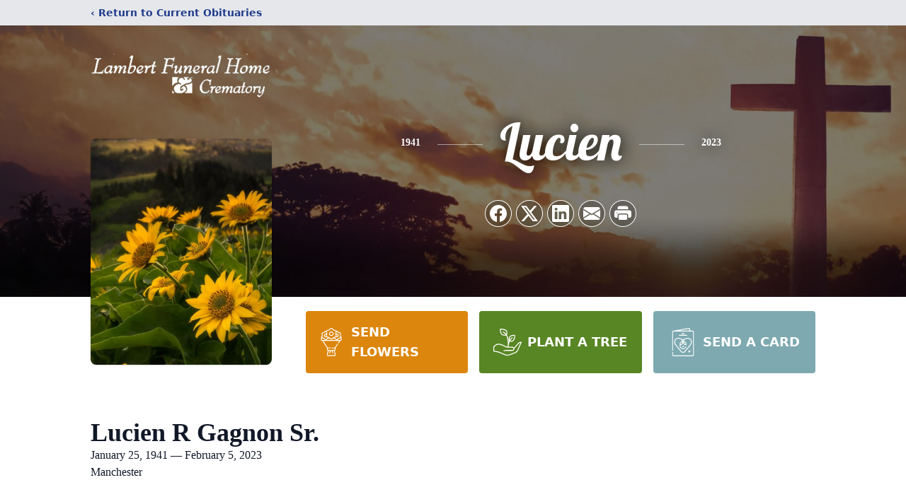

--- FILE ---
content_type: text/html; charset=utf-8
request_url: https://www.google.com/recaptcha/enterprise/anchor?ar=1&k=6LfXjfkfAAAAANGBQWV7HmdsI7TthMiR_VWmlFQl&co=aHR0cHM6Ly9vYml0cy5sYW1iZXJ0ZnVuZXJhbGhvbWUuY29tOjQ0Mw..&hl=en&type=image&v=9TiwnJFHeuIw_s0wSd3fiKfN&theme=light&size=invisible&badge=bottomright&anchor-ms=80000&execute-ms=30000&cb=d7wpm875tarx
body_size: 48292
content:
<!DOCTYPE HTML><html dir="ltr" lang="en"><head><meta http-equiv="Content-Type" content="text/html; charset=UTF-8">
<meta http-equiv="X-UA-Compatible" content="IE=edge">
<title>reCAPTCHA</title>
<style type="text/css">
/* cyrillic-ext */
@font-face {
  font-family: 'Roboto';
  font-style: normal;
  font-weight: 400;
  font-stretch: 100%;
  src: url(//fonts.gstatic.com/s/roboto/v48/KFO7CnqEu92Fr1ME7kSn66aGLdTylUAMa3GUBHMdazTgWw.woff2) format('woff2');
  unicode-range: U+0460-052F, U+1C80-1C8A, U+20B4, U+2DE0-2DFF, U+A640-A69F, U+FE2E-FE2F;
}
/* cyrillic */
@font-face {
  font-family: 'Roboto';
  font-style: normal;
  font-weight: 400;
  font-stretch: 100%;
  src: url(//fonts.gstatic.com/s/roboto/v48/KFO7CnqEu92Fr1ME7kSn66aGLdTylUAMa3iUBHMdazTgWw.woff2) format('woff2');
  unicode-range: U+0301, U+0400-045F, U+0490-0491, U+04B0-04B1, U+2116;
}
/* greek-ext */
@font-face {
  font-family: 'Roboto';
  font-style: normal;
  font-weight: 400;
  font-stretch: 100%;
  src: url(//fonts.gstatic.com/s/roboto/v48/KFO7CnqEu92Fr1ME7kSn66aGLdTylUAMa3CUBHMdazTgWw.woff2) format('woff2');
  unicode-range: U+1F00-1FFF;
}
/* greek */
@font-face {
  font-family: 'Roboto';
  font-style: normal;
  font-weight: 400;
  font-stretch: 100%;
  src: url(//fonts.gstatic.com/s/roboto/v48/KFO7CnqEu92Fr1ME7kSn66aGLdTylUAMa3-UBHMdazTgWw.woff2) format('woff2');
  unicode-range: U+0370-0377, U+037A-037F, U+0384-038A, U+038C, U+038E-03A1, U+03A3-03FF;
}
/* math */
@font-face {
  font-family: 'Roboto';
  font-style: normal;
  font-weight: 400;
  font-stretch: 100%;
  src: url(//fonts.gstatic.com/s/roboto/v48/KFO7CnqEu92Fr1ME7kSn66aGLdTylUAMawCUBHMdazTgWw.woff2) format('woff2');
  unicode-range: U+0302-0303, U+0305, U+0307-0308, U+0310, U+0312, U+0315, U+031A, U+0326-0327, U+032C, U+032F-0330, U+0332-0333, U+0338, U+033A, U+0346, U+034D, U+0391-03A1, U+03A3-03A9, U+03B1-03C9, U+03D1, U+03D5-03D6, U+03F0-03F1, U+03F4-03F5, U+2016-2017, U+2034-2038, U+203C, U+2040, U+2043, U+2047, U+2050, U+2057, U+205F, U+2070-2071, U+2074-208E, U+2090-209C, U+20D0-20DC, U+20E1, U+20E5-20EF, U+2100-2112, U+2114-2115, U+2117-2121, U+2123-214F, U+2190, U+2192, U+2194-21AE, U+21B0-21E5, U+21F1-21F2, U+21F4-2211, U+2213-2214, U+2216-22FF, U+2308-230B, U+2310, U+2319, U+231C-2321, U+2336-237A, U+237C, U+2395, U+239B-23B7, U+23D0, U+23DC-23E1, U+2474-2475, U+25AF, U+25B3, U+25B7, U+25BD, U+25C1, U+25CA, U+25CC, U+25FB, U+266D-266F, U+27C0-27FF, U+2900-2AFF, U+2B0E-2B11, U+2B30-2B4C, U+2BFE, U+3030, U+FF5B, U+FF5D, U+1D400-1D7FF, U+1EE00-1EEFF;
}
/* symbols */
@font-face {
  font-family: 'Roboto';
  font-style: normal;
  font-weight: 400;
  font-stretch: 100%;
  src: url(//fonts.gstatic.com/s/roboto/v48/KFO7CnqEu92Fr1ME7kSn66aGLdTylUAMaxKUBHMdazTgWw.woff2) format('woff2');
  unicode-range: U+0001-000C, U+000E-001F, U+007F-009F, U+20DD-20E0, U+20E2-20E4, U+2150-218F, U+2190, U+2192, U+2194-2199, U+21AF, U+21E6-21F0, U+21F3, U+2218-2219, U+2299, U+22C4-22C6, U+2300-243F, U+2440-244A, U+2460-24FF, U+25A0-27BF, U+2800-28FF, U+2921-2922, U+2981, U+29BF, U+29EB, U+2B00-2BFF, U+4DC0-4DFF, U+FFF9-FFFB, U+10140-1018E, U+10190-1019C, U+101A0, U+101D0-101FD, U+102E0-102FB, U+10E60-10E7E, U+1D2C0-1D2D3, U+1D2E0-1D37F, U+1F000-1F0FF, U+1F100-1F1AD, U+1F1E6-1F1FF, U+1F30D-1F30F, U+1F315, U+1F31C, U+1F31E, U+1F320-1F32C, U+1F336, U+1F378, U+1F37D, U+1F382, U+1F393-1F39F, U+1F3A7-1F3A8, U+1F3AC-1F3AF, U+1F3C2, U+1F3C4-1F3C6, U+1F3CA-1F3CE, U+1F3D4-1F3E0, U+1F3ED, U+1F3F1-1F3F3, U+1F3F5-1F3F7, U+1F408, U+1F415, U+1F41F, U+1F426, U+1F43F, U+1F441-1F442, U+1F444, U+1F446-1F449, U+1F44C-1F44E, U+1F453, U+1F46A, U+1F47D, U+1F4A3, U+1F4B0, U+1F4B3, U+1F4B9, U+1F4BB, U+1F4BF, U+1F4C8-1F4CB, U+1F4D6, U+1F4DA, U+1F4DF, U+1F4E3-1F4E6, U+1F4EA-1F4ED, U+1F4F7, U+1F4F9-1F4FB, U+1F4FD-1F4FE, U+1F503, U+1F507-1F50B, U+1F50D, U+1F512-1F513, U+1F53E-1F54A, U+1F54F-1F5FA, U+1F610, U+1F650-1F67F, U+1F687, U+1F68D, U+1F691, U+1F694, U+1F698, U+1F6AD, U+1F6B2, U+1F6B9-1F6BA, U+1F6BC, U+1F6C6-1F6CF, U+1F6D3-1F6D7, U+1F6E0-1F6EA, U+1F6F0-1F6F3, U+1F6F7-1F6FC, U+1F700-1F7FF, U+1F800-1F80B, U+1F810-1F847, U+1F850-1F859, U+1F860-1F887, U+1F890-1F8AD, U+1F8B0-1F8BB, U+1F8C0-1F8C1, U+1F900-1F90B, U+1F93B, U+1F946, U+1F984, U+1F996, U+1F9E9, U+1FA00-1FA6F, U+1FA70-1FA7C, U+1FA80-1FA89, U+1FA8F-1FAC6, U+1FACE-1FADC, U+1FADF-1FAE9, U+1FAF0-1FAF8, U+1FB00-1FBFF;
}
/* vietnamese */
@font-face {
  font-family: 'Roboto';
  font-style: normal;
  font-weight: 400;
  font-stretch: 100%;
  src: url(//fonts.gstatic.com/s/roboto/v48/KFO7CnqEu92Fr1ME7kSn66aGLdTylUAMa3OUBHMdazTgWw.woff2) format('woff2');
  unicode-range: U+0102-0103, U+0110-0111, U+0128-0129, U+0168-0169, U+01A0-01A1, U+01AF-01B0, U+0300-0301, U+0303-0304, U+0308-0309, U+0323, U+0329, U+1EA0-1EF9, U+20AB;
}
/* latin-ext */
@font-face {
  font-family: 'Roboto';
  font-style: normal;
  font-weight: 400;
  font-stretch: 100%;
  src: url(//fonts.gstatic.com/s/roboto/v48/KFO7CnqEu92Fr1ME7kSn66aGLdTylUAMa3KUBHMdazTgWw.woff2) format('woff2');
  unicode-range: U+0100-02BA, U+02BD-02C5, U+02C7-02CC, U+02CE-02D7, U+02DD-02FF, U+0304, U+0308, U+0329, U+1D00-1DBF, U+1E00-1E9F, U+1EF2-1EFF, U+2020, U+20A0-20AB, U+20AD-20C0, U+2113, U+2C60-2C7F, U+A720-A7FF;
}
/* latin */
@font-face {
  font-family: 'Roboto';
  font-style: normal;
  font-weight: 400;
  font-stretch: 100%;
  src: url(//fonts.gstatic.com/s/roboto/v48/KFO7CnqEu92Fr1ME7kSn66aGLdTylUAMa3yUBHMdazQ.woff2) format('woff2');
  unicode-range: U+0000-00FF, U+0131, U+0152-0153, U+02BB-02BC, U+02C6, U+02DA, U+02DC, U+0304, U+0308, U+0329, U+2000-206F, U+20AC, U+2122, U+2191, U+2193, U+2212, U+2215, U+FEFF, U+FFFD;
}
/* cyrillic-ext */
@font-face {
  font-family: 'Roboto';
  font-style: normal;
  font-weight: 500;
  font-stretch: 100%;
  src: url(//fonts.gstatic.com/s/roboto/v48/KFO7CnqEu92Fr1ME7kSn66aGLdTylUAMa3GUBHMdazTgWw.woff2) format('woff2');
  unicode-range: U+0460-052F, U+1C80-1C8A, U+20B4, U+2DE0-2DFF, U+A640-A69F, U+FE2E-FE2F;
}
/* cyrillic */
@font-face {
  font-family: 'Roboto';
  font-style: normal;
  font-weight: 500;
  font-stretch: 100%;
  src: url(//fonts.gstatic.com/s/roboto/v48/KFO7CnqEu92Fr1ME7kSn66aGLdTylUAMa3iUBHMdazTgWw.woff2) format('woff2');
  unicode-range: U+0301, U+0400-045F, U+0490-0491, U+04B0-04B1, U+2116;
}
/* greek-ext */
@font-face {
  font-family: 'Roboto';
  font-style: normal;
  font-weight: 500;
  font-stretch: 100%;
  src: url(//fonts.gstatic.com/s/roboto/v48/KFO7CnqEu92Fr1ME7kSn66aGLdTylUAMa3CUBHMdazTgWw.woff2) format('woff2');
  unicode-range: U+1F00-1FFF;
}
/* greek */
@font-face {
  font-family: 'Roboto';
  font-style: normal;
  font-weight: 500;
  font-stretch: 100%;
  src: url(//fonts.gstatic.com/s/roboto/v48/KFO7CnqEu92Fr1ME7kSn66aGLdTylUAMa3-UBHMdazTgWw.woff2) format('woff2');
  unicode-range: U+0370-0377, U+037A-037F, U+0384-038A, U+038C, U+038E-03A1, U+03A3-03FF;
}
/* math */
@font-face {
  font-family: 'Roboto';
  font-style: normal;
  font-weight: 500;
  font-stretch: 100%;
  src: url(//fonts.gstatic.com/s/roboto/v48/KFO7CnqEu92Fr1ME7kSn66aGLdTylUAMawCUBHMdazTgWw.woff2) format('woff2');
  unicode-range: U+0302-0303, U+0305, U+0307-0308, U+0310, U+0312, U+0315, U+031A, U+0326-0327, U+032C, U+032F-0330, U+0332-0333, U+0338, U+033A, U+0346, U+034D, U+0391-03A1, U+03A3-03A9, U+03B1-03C9, U+03D1, U+03D5-03D6, U+03F0-03F1, U+03F4-03F5, U+2016-2017, U+2034-2038, U+203C, U+2040, U+2043, U+2047, U+2050, U+2057, U+205F, U+2070-2071, U+2074-208E, U+2090-209C, U+20D0-20DC, U+20E1, U+20E5-20EF, U+2100-2112, U+2114-2115, U+2117-2121, U+2123-214F, U+2190, U+2192, U+2194-21AE, U+21B0-21E5, U+21F1-21F2, U+21F4-2211, U+2213-2214, U+2216-22FF, U+2308-230B, U+2310, U+2319, U+231C-2321, U+2336-237A, U+237C, U+2395, U+239B-23B7, U+23D0, U+23DC-23E1, U+2474-2475, U+25AF, U+25B3, U+25B7, U+25BD, U+25C1, U+25CA, U+25CC, U+25FB, U+266D-266F, U+27C0-27FF, U+2900-2AFF, U+2B0E-2B11, U+2B30-2B4C, U+2BFE, U+3030, U+FF5B, U+FF5D, U+1D400-1D7FF, U+1EE00-1EEFF;
}
/* symbols */
@font-face {
  font-family: 'Roboto';
  font-style: normal;
  font-weight: 500;
  font-stretch: 100%;
  src: url(//fonts.gstatic.com/s/roboto/v48/KFO7CnqEu92Fr1ME7kSn66aGLdTylUAMaxKUBHMdazTgWw.woff2) format('woff2');
  unicode-range: U+0001-000C, U+000E-001F, U+007F-009F, U+20DD-20E0, U+20E2-20E4, U+2150-218F, U+2190, U+2192, U+2194-2199, U+21AF, U+21E6-21F0, U+21F3, U+2218-2219, U+2299, U+22C4-22C6, U+2300-243F, U+2440-244A, U+2460-24FF, U+25A0-27BF, U+2800-28FF, U+2921-2922, U+2981, U+29BF, U+29EB, U+2B00-2BFF, U+4DC0-4DFF, U+FFF9-FFFB, U+10140-1018E, U+10190-1019C, U+101A0, U+101D0-101FD, U+102E0-102FB, U+10E60-10E7E, U+1D2C0-1D2D3, U+1D2E0-1D37F, U+1F000-1F0FF, U+1F100-1F1AD, U+1F1E6-1F1FF, U+1F30D-1F30F, U+1F315, U+1F31C, U+1F31E, U+1F320-1F32C, U+1F336, U+1F378, U+1F37D, U+1F382, U+1F393-1F39F, U+1F3A7-1F3A8, U+1F3AC-1F3AF, U+1F3C2, U+1F3C4-1F3C6, U+1F3CA-1F3CE, U+1F3D4-1F3E0, U+1F3ED, U+1F3F1-1F3F3, U+1F3F5-1F3F7, U+1F408, U+1F415, U+1F41F, U+1F426, U+1F43F, U+1F441-1F442, U+1F444, U+1F446-1F449, U+1F44C-1F44E, U+1F453, U+1F46A, U+1F47D, U+1F4A3, U+1F4B0, U+1F4B3, U+1F4B9, U+1F4BB, U+1F4BF, U+1F4C8-1F4CB, U+1F4D6, U+1F4DA, U+1F4DF, U+1F4E3-1F4E6, U+1F4EA-1F4ED, U+1F4F7, U+1F4F9-1F4FB, U+1F4FD-1F4FE, U+1F503, U+1F507-1F50B, U+1F50D, U+1F512-1F513, U+1F53E-1F54A, U+1F54F-1F5FA, U+1F610, U+1F650-1F67F, U+1F687, U+1F68D, U+1F691, U+1F694, U+1F698, U+1F6AD, U+1F6B2, U+1F6B9-1F6BA, U+1F6BC, U+1F6C6-1F6CF, U+1F6D3-1F6D7, U+1F6E0-1F6EA, U+1F6F0-1F6F3, U+1F6F7-1F6FC, U+1F700-1F7FF, U+1F800-1F80B, U+1F810-1F847, U+1F850-1F859, U+1F860-1F887, U+1F890-1F8AD, U+1F8B0-1F8BB, U+1F8C0-1F8C1, U+1F900-1F90B, U+1F93B, U+1F946, U+1F984, U+1F996, U+1F9E9, U+1FA00-1FA6F, U+1FA70-1FA7C, U+1FA80-1FA89, U+1FA8F-1FAC6, U+1FACE-1FADC, U+1FADF-1FAE9, U+1FAF0-1FAF8, U+1FB00-1FBFF;
}
/* vietnamese */
@font-face {
  font-family: 'Roboto';
  font-style: normal;
  font-weight: 500;
  font-stretch: 100%;
  src: url(//fonts.gstatic.com/s/roboto/v48/KFO7CnqEu92Fr1ME7kSn66aGLdTylUAMa3OUBHMdazTgWw.woff2) format('woff2');
  unicode-range: U+0102-0103, U+0110-0111, U+0128-0129, U+0168-0169, U+01A0-01A1, U+01AF-01B0, U+0300-0301, U+0303-0304, U+0308-0309, U+0323, U+0329, U+1EA0-1EF9, U+20AB;
}
/* latin-ext */
@font-face {
  font-family: 'Roboto';
  font-style: normal;
  font-weight: 500;
  font-stretch: 100%;
  src: url(//fonts.gstatic.com/s/roboto/v48/KFO7CnqEu92Fr1ME7kSn66aGLdTylUAMa3KUBHMdazTgWw.woff2) format('woff2');
  unicode-range: U+0100-02BA, U+02BD-02C5, U+02C7-02CC, U+02CE-02D7, U+02DD-02FF, U+0304, U+0308, U+0329, U+1D00-1DBF, U+1E00-1E9F, U+1EF2-1EFF, U+2020, U+20A0-20AB, U+20AD-20C0, U+2113, U+2C60-2C7F, U+A720-A7FF;
}
/* latin */
@font-face {
  font-family: 'Roboto';
  font-style: normal;
  font-weight: 500;
  font-stretch: 100%;
  src: url(//fonts.gstatic.com/s/roboto/v48/KFO7CnqEu92Fr1ME7kSn66aGLdTylUAMa3yUBHMdazQ.woff2) format('woff2');
  unicode-range: U+0000-00FF, U+0131, U+0152-0153, U+02BB-02BC, U+02C6, U+02DA, U+02DC, U+0304, U+0308, U+0329, U+2000-206F, U+20AC, U+2122, U+2191, U+2193, U+2212, U+2215, U+FEFF, U+FFFD;
}
/* cyrillic-ext */
@font-face {
  font-family: 'Roboto';
  font-style: normal;
  font-weight: 900;
  font-stretch: 100%;
  src: url(//fonts.gstatic.com/s/roboto/v48/KFO7CnqEu92Fr1ME7kSn66aGLdTylUAMa3GUBHMdazTgWw.woff2) format('woff2');
  unicode-range: U+0460-052F, U+1C80-1C8A, U+20B4, U+2DE0-2DFF, U+A640-A69F, U+FE2E-FE2F;
}
/* cyrillic */
@font-face {
  font-family: 'Roboto';
  font-style: normal;
  font-weight: 900;
  font-stretch: 100%;
  src: url(//fonts.gstatic.com/s/roboto/v48/KFO7CnqEu92Fr1ME7kSn66aGLdTylUAMa3iUBHMdazTgWw.woff2) format('woff2');
  unicode-range: U+0301, U+0400-045F, U+0490-0491, U+04B0-04B1, U+2116;
}
/* greek-ext */
@font-face {
  font-family: 'Roboto';
  font-style: normal;
  font-weight: 900;
  font-stretch: 100%;
  src: url(//fonts.gstatic.com/s/roboto/v48/KFO7CnqEu92Fr1ME7kSn66aGLdTylUAMa3CUBHMdazTgWw.woff2) format('woff2');
  unicode-range: U+1F00-1FFF;
}
/* greek */
@font-face {
  font-family: 'Roboto';
  font-style: normal;
  font-weight: 900;
  font-stretch: 100%;
  src: url(//fonts.gstatic.com/s/roboto/v48/KFO7CnqEu92Fr1ME7kSn66aGLdTylUAMa3-UBHMdazTgWw.woff2) format('woff2');
  unicode-range: U+0370-0377, U+037A-037F, U+0384-038A, U+038C, U+038E-03A1, U+03A3-03FF;
}
/* math */
@font-face {
  font-family: 'Roboto';
  font-style: normal;
  font-weight: 900;
  font-stretch: 100%;
  src: url(//fonts.gstatic.com/s/roboto/v48/KFO7CnqEu92Fr1ME7kSn66aGLdTylUAMawCUBHMdazTgWw.woff2) format('woff2');
  unicode-range: U+0302-0303, U+0305, U+0307-0308, U+0310, U+0312, U+0315, U+031A, U+0326-0327, U+032C, U+032F-0330, U+0332-0333, U+0338, U+033A, U+0346, U+034D, U+0391-03A1, U+03A3-03A9, U+03B1-03C9, U+03D1, U+03D5-03D6, U+03F0-03F1, U+03F4-03F5, U+2016-2017, U+2034-2038, U+203C, U+2040, U+2043, U+2047, U+2050, U+2057, U+205F, U+2070-2071, U+2074-208E, U+2090-209C, U+20D0-20DC, U+20E1, U+20E5-20EF, U+2100-2112, U+2114-2115, U+2117-2121, U+2123-214F, U+2190, U+2192, U+2194-21AE, U+21B0-21E5, U+21F1-21F2, U+21F4-2211, U+2213-2214, U+2216-22FF, U+2308-230B, U+2310, U+2319, U+231C-2321, U+2336-237A, U+237C, U+2395, U+239B-23B7, U+23D0, U+23DC-23E1, U+2474-2475, U+25AF, U+25B3, U+25B7, U+25BD, U+25C1, U+25CA, U+25CC, U+25FB, U+266D-266F, U+27C0-27FF, U+2900-2AFF, U+2B0E-2B11, U+2B30-2B4C, U+2BFE, U+3030, U+FF5B, U+FF5D, U+1D400-1D7FF, U+1EE00-1EEFF;
}
/* symbols */
@font-face {
  font-family: 'Roboto';
  font-style: normal;
  font-weight: 900;
  font-stretch: 100%;
  src: url(//fonts.gstatic.com/s/roboto/v48/KFO7CnqEu92Fr1ME7kSn66aGLdTylUAMaxKUBHMdazTgWw.woff2) format('woff2');
  unicode-range: U+0001-000C, U+000E-001F, U+007F-009F, U+20DD-20E0, U+20E2-20E4, U+2150-218F, U+2190, U+2192, U+2194-2199, U+21AF, U+21E6-21F0, U+21F3, U+2218-2219, U+2299, U+22C4-22C6, U+2300-243F, U+2440-244A, U+2460-24FF, U+25A0-27BF, U+2800-28FF, U+2921-2922, U+2981, U+29BF, U+29EB, U+2B00-2BFF, U+4DC0-4DFF, U+FFF9-FFFB, U+10140-1018E, U+10190-1019C, U+101A0, U+101D0-101FD, U+102E0-102FB, U+10E60-10E7E, U+1D2C0-1D2D3, U+1D2E0-1D37F, U+1F000-1F0FF, U+1F100-1F1AD, U+1F1E6-1F1FF, U+1F30D-1F30F, U+1F315, U+1F31C, U+1F31E, U+1F320-1F32C, U+1F336, U+1F378, U+1F37D, U+1F382, U+1F393-1F39F, U+1F3A7-1F3A8, U+1F3AC-1F3AF, U+1F3C2, U+1F3C4-1F3C6, U+1F3CA-1F3CE, U+1F3D4-1F3E0, U+1F3ED, U+1F3F1-1F3F3, U+1F3F5-1F3F7, U+1F408, U+1F415, U+1F41F, U+1F426, U+1F43F, U+1F441-1F442, U+1F444, U+1F446-1F449, U+1F44C-1F44E, U+1F453, U+1F46A, U+1F47D, U+1F4A3, U+1F4B0, U+1F4B3, U+1F4B9, U+1F4BB, U+1F4BF, U+1F4C8-1F4CB, U+1F4D6, U+1F4DA, U+1F4DF, U+1F4E3-1F4E6, U+1F4EA-1F4ED, U+1F4F7, U+1F4F9-1F4FB, U+1F4FD-1F4FE, U+1F503, U+1F507-1F50B, U+1F50D, U+1F512-1F513, U+1F53E-1F54A, U+1F54F-1F5FA, U+1F610, U+1F650-1F67F, U+1F687, U+1F68D, U+1F691, U+1F694, U+1F698, U+1F6AD, U+1F6B2, U+1F6B9-1F6BA, U+1F6BC, U+1F6C6-1F6CF, U+1F6D3-1F6D7, U+1F6E0-1F6EA, U+1F6F0-1F6F3, U+1F6F7-1F6FC, U+1F700-1F7FF, U+1F800-1F80B, U+1F810-1F847, U+1F850-1F859, U+1F860-1F887, U+1F890-1F8AD, U+1F8B0-1F8BB, U+1F8C0-1F8C1, U+1F900-1F90B, U+1F93B, U+1F946, U+1F984, U+1F996, U+1F9E9, U+1FA00-1FA6F, U+1FA70-1FA7C, U+1FA80-1FA89, U+1FA8F-1FAC6, U+1FACE-1FADC, U+1FADF-1FAE9, U+1FAF0-1FAF8, U+1FB00-1FBFF;
}
/* vietnamese */
@font-face {
  font-family: 'Roboto';
  font-style: normal;
  font-weight: 900;
  font-stretch: 100%;
  src: url(//fonts.gstatic.com/s/roboto/v48/KFO7CnqEu92Fr1ME7kSn66aGLdTylUAMa3OUBHMdazTgWw.woff2) format('woff2');
  unicode-range: U+0102-0103, U+0110-0111, U+0128-0129, U+0168-0169, U+01A0-01A1, U+01AF-01B0, U+0300-0301, U+0303-0304, U+0308-0309, U+0323, U+0329, U+1EA0-1EF9, U+20AB;
}
/* latin-ext */
@font-face {
  font-family: 'Roboto';
  font-style: normal;
  font-weight: 900;
  font-stretch: 100%;
  src: url(//fonts.gstatic.com/s/roboto/v48/KFO7CnqEu92Fr1ME7kSn66aGLdTylUAMa3KUBHMdazTgWw.woff2) format('woff2');
  unicode-range: U+0100-02BA, U+02BD-02C5, U+02C7-02CC, U+02CE-02D7, U+02DD-02FF, U+0304, U+0308, U+0329, U+1D00-1DBF, U+1E00-1E9F, U+1EF2-1EFF, U+2020, U+20A0-20AB, U+20AD-20C0, U+2113, U+2C60-2C7F, U+A720-A7FF;
}
/* latin */
@font-face {
  font-family: 'Roboto';
  font-style: normal;
  font-weight: 900;
  font-stretch: 100%;
  src: url(//fonts.gstatic.com/s/roboto/v48/KFO7CnqEu92Fr1ME7kSn66aGLdTylUAMa3yUBHMdazQ.woff2) format('woff2');
  unicode-range: U+0000-00FF, U+0131, U+0152-0153, U+02BB-02BC, U+02C6, U+02DA, U+02DC, U+0304, U+0308, U+0329, U+2000-206F, U+20AC, U+2122, U+2191, U+2193, U+2212, U+2215, U+FEFF, U+FFFD;
}

</style>
<link rel="stylesheet" type="text/css" href="https://www.gstatic.com/recaptcha/releases/9TiwnJFHeuIw_s0wSd3fiKfN/styles__ltr.css">
<script nonce="Yc8qH3HS0wQ9cZvv7KeZsA" type="text/javascript">window['__recaptcha_api'] = 'https://www.google.com/recaptcha/enterprise/';</script>
<script type="text/javascript" src="https://www.gstatic.com/recaptcha/releases/9TiwnJFHeuIw_s0wSd3fiKfN/recaptcha__en.js" nonce="Yc8qH3HS0wQ9cZvv7KeZsA">
      
    </script></head>
<body><div id="rc-anchor-alert" class="rc-anchor-alert"></div>
<input type="hidden" id="recaptcha-token" value="[base64]">
<script type="text/javascript" nonce="Yc8qH3HS0wQ9cZvv7KeZsA">
      recaptcha.anchor.Main.init("[\x22ainput\x22,[\x22bgdata\x22,\x22\x22,\[base64]/[base64]/[base64]/[base64]/[base64]/[base64]/KGcoTywyNTMsTy5PKSxVRyhPLEMpKTpnKE8sMjUzLEMpLE8pKSxsKSksTykpfSxieT1mdW5jdGlvbihDLE8sdSxsKXtmb3IobD0odT1SKEMpLDApO08+MDtPLS0pbD1sPDw4fFooQyk7ZyhDLHUsbCl9LFVHPWZ1bmN0aW9uKEMsTyl7Qy5pLmxlbmd0aD4xMDQ/[base64]/[base64]/[base64]/[base64]/[base64]/[base64]/[base64]\\u003d\x22,\[base64]\\u003d\x22,\x22R3/[base64]/DuMOnwqJ4w6rCjcOMwotJwqpHwpshwoYFw7TDpMKXfBvDii7CkwDCu8OSdMOEU8KFBMOLacOGDsK1JBhzZR/ChMKtM8OkwrMBPBwwDcOVwrZcLcOIK8OEHsK3wpXDlMO6wqgUe8OEIjTCszLDiWXCsm7CqGNdwoE8R2gOasKewrrDp3bDmDIHw7DCgFnDtsOPdcKHwqNSwqvDucKRwpcDwrrCmsKBw5JAw5hlwpjDiMOQw43CpyLDlynCv8OmfQrCksKdBMOMwq/ColjDq8KWw5JdQcKYw7EZBcOXa8KrwoMsM8KAw5HDlcOuVDnCjG/DsWMiwrUAWUV+JSvDp2PCs8OIPz9Bw7ICwo17w5LDn8Kkw5kjLMKYw7pSwpAHwrnCgBHDu33CgsKMw6XDv27CqsOawp7CgBfChsOjRsKSLw7CuyTCkVfDiMOMNFR0wq/DqcO6w6BCSANnwrfDq3fDoMKHZTTCmsOyw7DCtsK+wo/CnsKrwoQ8wrvCrHzCiD3CrWXDicK+ODDDtsK9CsOOXsOgG3RRw4LCnWXDnhMBw6bCnMOmwpViCcK8LxVxHMK8w7ggwqfClsOzNsKXcSRrwr/Du1nDoEo4ExPDjMOIwrRLw4BcwonCkmnCucOcS8OSwq4ZJsOnDMKSw77DpWEDEMODQ3PCpBHDpQA0XMOiw6PDmH8iS8Kkwr9AEMO2XBjCgsKQIsKnaMOOCyjCn8ODC8OsK30QaGbDjMKML8KrwpNpA1JSw5UNUMKNw7/DpcOMJsKdwqZQeU/DonLCo0tdF8KkMcOdw7HDhDvDpsKBAcOACEDCvcODCWYEeDDCiQXCisOgw5DDqTbDl2Vhw4x6Rhg9AlNCacK7wqDDgA/CggPDpMOGw6c+wpBvwp48T8K7YcOlw59/DQEpfF7DnlQFbsO0wrZDwr/CkMONSsKdwqfCicORwoPCn8OPPsKJwqVQTMOJwovCjsOwwrDDi8ONw6s2BcKqbsOEw4HDscKPw5lwwoLDgMO7ZD48ExJIw7Z/[base64]/CqsKQHgvCnHvDq8ORLn7CvMK+XhjDvcOHUXslw67CnnvDucO9eMK8ZTrCksKxw43DiMKGwozDnlIzYntxaMKEOlF7wp9lUMOowpNRGXVqw4nCggQ3FxVfw4nDqsOtMsOtw61nw7NPwoEZwrrDtilMDw9/fxh1BkbCicOOfAcQPWLDiUbDrTHCkMO/BltjFGhxYMKxwrnDrmBWEEc6w6bCr8OjGcKqwq9VUsKhMm4lD2fDs8KLIg7CpwF9YcKsw7HCt8K9E8KPWcO9Jw7DmsOXwq/DrAnDhjVIYsKbwonDi8KMw6BZw44rw5rCg0PDiBZdGsOnwpnCv8KjAi1bV8Kew6hjwprDoU/Cj8KhSFkqw78UwoxIEsKtTQQ8T8OdX8OLw6fDhiVHwptiwo/DuW8iwoQPw43DmMKJKMKBw6vDrAVKw5NnDy46w6nDr8KSw6DDl8KhTHbDuEjCu8K5SisaEHnDosKyLMOoYRQ3DFVsGUHDk8O7I1A8Jn9wwoPDiATCucOWw5odw6/[base64]/CiMOqw5ZJNX/[base64]/Ck0fDrlPCkk54w6NTRw40JMKXacKBAxhYJhR9EsOJwqXDvw3DosOxw4DDrUjCocKVwq0SCiXCusK+UMO2eSxuwoplwpHDgcOZwqzCrMKWwqBbcMO+wqBnZ8OrYlRPWzPCsC7ChWfDssKBwp/Cg8KHwqPCswB4CsO7ZAnDj8Kqw6BvKTHCmmvCuXjCpcKPwpTDtcKuw6hFLhTDrj3Cmh9sBMKkw7zDoAHCqDvCqCdbQcOLwpoqdBYqOsOrwoEaw5zDs8O9w71rwpDDtAsAwqPCmirCtcKEwox2ThzCuw/[base64]/CgcOVwrLDp8KQdcK9wr1BwoAAw5DDvcORR0VzZH1EwoVOwq0Swo/CgsKCw5XDvy3DoXLDjsKqCB7DisK/S8OUWMKjQMKlRyrDvcOcw5MGwpvCg01qGSLCucKlw7ovYMKDRWPCtjTDl1Ezw456bSJvwpEoJcOqC2bCrC/CrMOowrNZwp0gwr7Ch1nDrcKKwqdcw7VKwrJgw7oEeh7DgcO+wqALWMKaf8K6wq9hcjtXHxw4IcKMw4s2w4PDuksTwrfDs38YYcKeJMKtc8KYIMKzw7NJDcOXw6wkwqvDrA9uwqh/[base64]/TjklRmUEGMKUSMOuLw/CqAdvWsKmGsK/UF9rw4DDmcOCXMOew4JpTGzDnWBjWUzDn8OVw4DCsTPCrV3DvkbDv8OFFRZTV8KMUipswpIYw6HCjsOhPsKtJ8KkJn5PwqnCoygtPMKJw7jCm8KGKsOIw4/DicOOGlYBOsO6McOcwrXCnSrDr8KufUnCscOlDw3ClsODRh4/[base64]/w6jCtMK/Jxs3w7zDsijDsm3DlMObFMOJPXcSw4TDhzPDoCPDsTVuw7JKAMOYwrLDuhpAwrREwropRMKowqMjGTjDjm/[base64]/CvsOSwqjDg25NPwzDlsKiwqBGwqPDmUPDpcKGw6PDpcO7woA1w7jDpsKfRifDnztQFh/DiSxawopMOVbCoybCosK3VWXDu8KEw5UCLjlBCsOWMMKRw6LDlMKVwrTClUgCQ2jCpcOWHsKrwpVyTnrCpMK6wrvDoh81fyDDo8OcBsKQwpHClScawoxbwqjCksOEWMOXw63Co3DCmWIBw53DoDwXwo7Dh8KfwofCkMKoZsOlwpzCmGzCnlDCj0NRw6/DvVDCu8K3JlgBHcOmw5LCgn9TASbChsOmMMK9w7zDkQjDtMK2LMOWAj9SccOJDcOePCcpSMOrIsKKwr3Cv8KDwo/CvBFGw6UEw5jDjMOQLsKXfsKsKMOoQ8OKeMKrw7PDk3/CqkzDqXxGBcKVw47Cv8OlwqLDucKQU8OHwpHDk1chDhrCtCLDnzthXsKXwofDnHfDoXw+PsOTwolZwqB2ZC/CgUUXcsODwpjDmsOAwpxhS8OHWsKDw5xHw5oDwr/DjsOdwootXxHCjMK+wolTwq0yasOJQsKTw6nDhDQjUsOgBsKVw7PDhMOHey9xw4XDogzDvwjCoi9lBm8jDATDr8OSBlszwq/[base64]/w7xkw7NeYcObQxhyGkpqJsKLNsKiwp9PUhXClsO+WkvDocOnwozDlcOnw6geacO7d8O9AsKsZHQkwoQwOh/DscK3woI2w7MjTzZawpvDpxzDqsOFw6NWw7NuCMOyTsO9wr4/wq8awrHDszjDhcK/FQ5Kw4LDrDrCjXDCpATDvFHDtQzCmMOwwqtXVcOsUnBrL8KlecKnMRJwDx/CjwXDksO3w5vCmiB2w684VVwdw4kbwpZMw73CnEDCpwpBw7MZHmTCn8KdwprChsOeagl+TcKFQSQKwo01NcK/SsKuXMKcwpAmw4DDv8KZw4QCw5h1QsOUw63Cu2bDqDdnw6LCoMOhOsK3wpdLLknDij3Cn8KUTcO4HcOkbEXCoxcKHcK/wr7CocOmwpcUwq/CicK4P8OzI3N6JsKFLC93ZlXChcKTw7QcwrvDqiTDj8KFPcKEw7wbYsKbwpbCksKAaAvDkQfCh8OtasOCw63DsAfCvgooBMOoB8Krwp/[base64]/w6EDe2gNwpXDn0rDisKhd3tlOMOSbAhWw47DlsOrw5TDvCZFwrYUw7dCwr/DlsKAKEA1w5zDocO+e8Obw4hmCCrCusKrOi4Gw5RQa8KdwprDjxvCokrCq8OGMGvDhMOJw6/[base64]/CkXQjwoRPL8KHARPCpTZBw6IxwrTClkLDusObw4olw4Q/wpoQJRXDssOIwppAWltWwpXCjDPCg8ODDcOsc8OVwp7CihxUAxE3aAnDlQXDhAjCtRXDlnggPjE+ZMOYKDzCikPCjm3DuMKdw57Dq8O9IsKjwo9LN8OKEMKGw4/Cvn/DlAtvIcObwqNFLSYSSl5RYsOjZTfDmcODw5Nkw5JtwoccemvDtDXChMO4w5LCqno9w4/ClAJ4w4DDnwHDhg8/EgDDkcKAw7fCqMK6wqJNw6LDlx3CksO7w7DCrEPDmBvCrMOYVy9vFMOgwpZFwqnDo2dNwoMLwow9O8KAw45uah7DncOPwqtNw7tNVcOnCcOwwoFbwplBw65Aw6/DjTvDt8OPUWjCpDlKwqfDg8OLw64rMyzCk8Kmwr5+w40vRH3DhFxOw4fDikIYwo5vw57CnBrCucKsXUF+w6k+w6AcfcOmw6oAw5jDvsKkITsQSxkgZHNdUBjDocKIIX8ywpTClsO3w7fCkMOJw7xrwr/CscOBw67DtsOLIFhGw4JvOcOrw5DDrw/DuMOxw4ECwptrOcOZDMKURHTDuMKvwrvDvUpxRSA4w54mWMKfw4TCisOASmh/wpFuIcO5c17DgcOEwplvGMOuUVnDkMK4WcKcDHUBVcOZDxBEGAljw5fDs8KFLsKIwqN4e1zCgULClMKgbgMewp8gXMO0NyvDiMK+TANkw4vDn8KXEUNrFsKqwpJLBAJ0BcKgSHvCi3PDqhRSW27DoAY+w6BIwq8lCEMXH3fDiMO/wqdjZsOiYiJuKMOnW1NEwoQpwoHDj0x5V2jDkiHDjcKZIMKKw6nCqFJCTMOuwqRqVMKtAn/Dm1hWGEINKHnCnsODwp/Dl8OdwovDgsOjSsKYGGRHw73DmUVPwogWY8OmYFXCqcK0wo3DgcO6w6HDscOmAMK+LcORw7rCtwfCo8Kww7V/eRVuw53DosOKVMKKIMK2FcOsw6ojLB0SBxxqdWjDhDzDl1PCiMKlwr/CsGjDh8O0RMKgUcOIGzEowp8UJ3ELw5QewrDDicOaw4JzVX7Dk8O7wrPCvE7DrcOhwp5sTsOGwqlWD8O5YR3ChwVHwpd+VGTDnyLDkybCq8OwL8KpIFzDhMOjwp7DvkgJw4bCtsOUwrLCvcOkHcKPGktPO8KPw6FqIRXCvh/Cs3nDtMO7K00/[base64]/CkDo4BAh5c8KVwprDiBPDisOII8OBCjpCeWTCnl3CpcOiw5jCoTPCkcK9MsKLw6M1w4/[base64]/Cs8OhwqPCpcOWMFrDiMO7wrzDhBpIw5wlw7p/[base64]/[base64]/[base64]/CxMYKQNqThFkw5wxfMKfT8KlCzvDqHnCt8OXw6kwaRvDomhdwrXCqsKxwpDDkMKMw7/DrcKOw5cMw4XDuhTCjcKTF8O2wpl0wosDw6VwWMOATE7DtQtrw4HCrMO/Zl3Cp0ZvwrAWRsOAw6rDm37CgsKDdFrCvsK7XlzCmsOuORLCnDzDvj0tbMKPw7lxw4TDphXCh8K9worDgcKAT8OjwrtzwqTDrMOtwoB0wqXCs8O2QsKbw61LWMOKRixCw7nChsKPwqkDElvDlB3DtBY+Jzpsw6rDhsOpwr/CksOvXcOLw5nCiWswJcO/wrFCwpnDncKvIirDvcKBw7TCnwM8w4XCvExKwq0zDcKNw4YNWcOaCsKSccOJPsOww6nDszXCi8OwajcYE07DkMO9EcKJHCRmc1opwpFUwopEKcOmw40wNBNHYcKPcsOww6jCuTDCkMOywpPCjSnDgy/DjMOICsKpwqptWsKTZ8KRaRbDksOjwpDDoz92wqPDicKkYj3DusKLwovCngrDv8KLZmkQw6BEIsOkwrk0w43DmR3DijVCasOgwoErNsKKYBnCsg0QwrTCjcKsfsKvwofCkQnCocKqS2nDgyPCtcKkCMO+BMK+wp/DusKnPsOiwoTChsK2wp7CuRrDt8OzKE5OVEfCm1B1wo56wrsuw6fCsXx2AcO5fcO5K8OdwoVua8OywrnCgMKLHhrDhcKfw6cWJ8K4VEhuw5RmA8KCZRYHCV4qw6MESjdfU8OweMOqDcOdwqnDosKzw5J/w4QRU8OOwrE0F1FBwqnDtGtBAsOoREAAwp7DusKGw65Hwo3CgcKLQsOGwrfDlQ7CkcK6McOvw6/Cl1vCiyDDnMOdw6wQw5PCln3Cp8KPW8OiRjvDk8OFU8KpCsOrw54Ww5FVw70AUG/CoU/[base64]/[base64]/[base64]/[base64]/Ay8vDQLDvsOGw4ALcMOcwq3DmnFQw4bDoBDCicKoKsKEw6N7CBM2LRZMwpdDfAvDkMKJBcOedcKHSMK5wrHDhMKYdVZJH0XCkcONC1/CpmbDnSwIw6BZJMOCwoZXw6jCnnhLwqLDjMKuwqliP8K4wpvCs3/DvcK+w5ZOWw9PwpzDlsO9wr3CmWMwblwTO0PCisK3wofCisOXwrFwwq0Iw6rCmsONw7t1ZWPCt3zDsmJrDHDDq8KBYcKXCWgqw4/[base64]/DhsKLUWrDvcOaAcOVwqkvwpgmeBfCrsKmwrrCpMKKw4nCucO6w5TCtsO1wq3CvcKZY8OmbCLDjkHDkMOsYMO7wr4tXDFTNRLDuEseRXzCgREcw6U2T315CsKjwrDDjsO/wozCpUTCrF7CmHk6bMOzYsKWwqlWIH3ComNZw6xCwoHCqxtxwqvCl3HDuVcpfB/DrQvDqj4jw7gsXsK9KsKpKETDvsOpwpzCnsKGwoXDucOSHsOqRcOZwoA/w4nDhMKcwocswr/DrMKRD3vCsw9rwo/[base64]/[base64]/DpGIcwoFWGsOjwo/DjGTDu8KVw584w6fDlsKiVSXCm8KMwrbDhEonE1jCr8OhwqFgMGBDc8Oiw6fCuMO2Oy8eworCqMOIw4bCtMKSwoQpJsOqZsOtw5svw7LDulJASipNQcOlXSDCkMOUa1tPw63ClMKew5tQIS/CrwrCj8OmJMOVNB7CnSYdw7YyAiLDq8OqBsOOP3ggO8KbCnEJwqRsw5rCmsOCcBLCuytxw5jDrMKcwr0qw6rDqcOEwobCrGfDszAUw7fCucO0w58AA0dNw4dCw74Lw7PChH56TX/[base64]/[base64]/w703WXEow5DCq1zDssOpR0LCq8Odw5XCkADCn3/Dn8K8CMODUcO4QMKmwp5KwopxOU7ClsObIsO6Fg1IFMOfKcKzw7/DvcOlwplDOT/[base64]/DgcKxw45lw7kRU8Klw4sswrzCmMK1w4QxFXB1Sh7DvsKJTiPCksKowqjCv8Kzw7hAEcKNLi9HNEfClsO1wrZxKCHCm8K9woRFOB15w44AP2zDgiXCk2Eew4LDnk3Cv8KvFsKAw4oCw4UKaDUGQiMnw6XDrBtiw5/CpyTCtyR5ARvCg8OwV2zCv8OFZcO3wrgzwp/Cr0RDwoY4w5wFw5rCqMOKKETClcO9wqzDnDnDusOGw7XDicKlQcKWw5TDpCY8N8OEw41eOWcKwqbDszvDvhkIAELCljnCtlcaGsKYA1sSwpEWw6lxwqHCgwXDthTCkcOeQFZATsKuYErDt0oNOXE/woHDscOPcxd+dMO9QsK8woMmw5PDuMOEw5BIIw0xA1VtN8OsdMK/[base64]/[base64]/DqMO9w7hTbEQuZMK1w4LDmnQKPAYFWsKsw5jDnsOYwrXDqsKwDsKiw4/DnsOIa0jCh8ODw4bClsK3wpJ6esOdwobCpk7DpHnCuMOAw6bDu1PDri9vB19Jw7QKKMKxL8Odw51Aw6AQwrfDl8O/w5Qsw7PDoXMFw65IRcKvLxbDoSVHwrhTwqRoFUfDphYgwqktc8OCwqUcEsOTwoMHw6JIbMKiAmgaNsOCR8Kiaxs2w7JGOifDhcOpVsOtw7nDtl/DmTjDk8KZw5zDmn0zYMK9w7XDt8O+YcOow7BNwo3CqsKKdMKoQcKMwrHCjsOOZRAfwqV7eMKBN8Ktw4fDmsKOBBpKSsKLTcOhw6cXwq/[base64]/CoiB2YCvCmiBiw47Dg3c9wqTCusO3w6nDnQ/CojPCmmIBZgE+w7LCiT0DwqzCtMONwqbDknEOwq8dFSHCgRNBwqLDq8OCAS3CjcOEeBfCqTTCmcOaw5jChsKMwoLDv8OiVk7CisKMGzEmBsKywqzDvxg2QzAnLcKJJ8KUQX7ClFTCl8OXWw3CosKjFcOeXcKSwqBMLMO/IsOtOyZ4N8O1wq9EYGHDk8OeaMOuO8O7TWnDu8OKw7DCocOadlPCui5Bw6oVw6PDg8Kow6ZVwqprw5nClcO2wp0Bw6ctw6gZw7PDgcKowpHDnEjCo8OJORvDgkvCuhbDggvCj8KQGsO5QsOEw6TCqcKOUU/CksO+w4YXRU3CqcO3TsKnKMKMZcOTYxHCjVXDrTnDgHIwHmRGZGAMwq0Pw4XCg1XCn8KlCTANNy3ChMKEw5grwoReYVnDu8O4wp3Cg8Oww4vCqRLDusOdw40vwpbDpsKIw5g1FxrDgcOXd8ODDsO6bMKWHcKsbsK1cQdXPSHCln/CsMOEYEbCucKFw5jCmsOTw7rCmQHClgAfwqPCtgwvGgXDqWUmw4PDv33DmAY5IyrDmBkmKcOlw59kFVDCo8KjKsOawpbDksK+wq3CrMKYw7w5wp9Kwo/CvQ4AIm8wCMKQwpF2w7VPw7cswrbCqMO9JcKBA8OkSl5gfn8dwrp4NcKpEsOqecO1w74Lw7cAw73DqxJ/FMOcw6PDhsOrwqYrwqzDvHbDmcOdF8KtE3QOXkbCrMOyw7vDu8Krwr/CjAXChGhIwrALQcK9wrXDqi/Cs8KRbcOYYRDDksOAUhh4wpjDnMKpW1PCtToSwojDqXUMLm94P0xEw6ptcxZpw7TCuCAfbG/[base64]/[base64]/Cg2LDm8Oyw6nDi3TCtMO2DyTCtMKIRwvDpcOSw6UjUMO/w57CnW3Dv8OTFMKscMORwr3DrUnCicOcH8OTwq/DkAFXwpNOXMOpw4/[base64]/CscKpw75tw5bCtMK/acO+Tw1dwpEwEShDw41AwoDCihbCjhDCnsKdwqzDhcKZdG/DncKcVXpvw6fCqjAwwqM4SD5Aw5XDmMO0w6nDkMKZY8KQwqjCnMOAXsO4DsO1EcOOwqw4YMONCcK8IcOdHGfCs1bCj0XCsMOKJTTCp8Kjc07DtMO5N8OXSsKbKsOpwpLDnSzDkMOiwpRJEcKhcsO9NEQCJ8K8w5/CrsKlw4M0wpnCsxfCk8OCFgXDtMKWXVdAwqbDicKcwqQwwpbCuj3Cm8O2w4scwpvClcKMEsKYw7kTU2wvBVHDrsKqK8KMwp/CmFTCncKRw6XCm8KAwrjDrC8bfWLCqDjDoUACXFdywoZ1C8KELX18w6XCii/Dun3CpcKxK8KwwpwaAsOXwpXChDvDhyomwqvCrMKRJy4SworCs21UVcKSGHjDscOxDMOOwqYNw5QTw58hwp3DmyDCrcOmw4w6w6rDksKrwpJSJhLDnCbDvsOew7VrwqrCo0nCqMKGwoXDpCUGA8KKwqkkw6suw6A3P3/DgChzURXDqcOpwrXDojpOwoAewokhwrfCk8KkUcKbGyDDlMOWw6nCjMO6C8KHNF/DiysbOsKHBSlOwpzDhg/[base64]/Djx1jXU/DmMK0wohCAMK7LMKTwoUdaMOQw7ZoGVIHwobDm8KgYEbDhMOuw5TDncKQfwRTw45LVxo2LTzDuWtPV0J8wobChUwhWFhIb8O1wqjDqcKdwq7DtidfKAPDk8KiGsKARsOiw7vCqmQdw50uKVXDg1Njwr7Clg9Fw5PCjD/DqcO4Y8K+w58Pw7J3wpdYwqYlwpthw5rCkDEDIsOmdcOjXRDDhXLCjBR+ZwQWw5gkwos0wpNFw4BkwpXCocKPCsOkwpPCt0oPw78SwovDgxMQwpIZw5TCncOLQCXDgCISZcOZwrE6w6cOw4HDs1HDkcK5wqYPQ0JRwqABw70hwoAMBlcwwrvDjMOcF8OGw4/[base64]/[base64]/DucOkSsOSw63CsGYuwoEZWsK/w4nCmMO9DFNfw7rCgVLDhMOqJULCj8Otw63DiMKdwq/Dj0fCmMKRw6bDmXwGEksCU2BvEcK0HkkDSAt+MwXCkzPDgBgqw4jDghQMP8O8w4YUwr/CsjvDmSTDj8KYwppvAUwobMO2RAvCgMOKCjLDnMOBw5d4wr42EsObw5Rhb8O7QwBEb8OEwrPDtzdZw5XChC7Do2rCunzDgsOhwolfw5TCvlvDnStKw7I9wqXDpcKxwosoNV/[base64]/CkVkLwrvDvns8w41Ew4fDvjpLXcKYB8KXcsO4ZcOIw4AkB8OHHQrDsMO3LMKyw5YDaGbDtMK/w6/DvhrDvlU7dHVQGnE2wpfDnEHDs0nDmcOzMErCtAbDu37DnB3CkMK5wrQMw51GYUUDw7fDhlA2w4zCscOZwoPDgFMnw5vDq1BqX1R/wrl1YcKKwq/CsTrDvF3CgcOTw60sw51eYcOZwr7ChjI8wr8EJHNFwrZUKlMPb1orw4QsVcODNcK5HigNVsKrNQPDrV7Dkx3DtsK6w7bDs8Kfwpc9wr8wN8KoScOyQAIfwrZqw7pDDxjDgMOPDH4gwrDDgzbDry7Cj0XDqCXDhMOEw4Zmw7FSw7JkajLCgl3Dqi/DkcOKciA5dcONXmNjdXjDpkISGCrClFxaB8OWwqUcH341XTDCuMK1OFNwwo7DuwvDvMKUw5cTTEvDtMOMJVXDtCNccsKgTlQYw6rDuk/DvsKcw6JXw6oTBMOrUXvCrsK+wqdgXhnDpcK1bk3DoMKOWMOPwrbCvxMrwqHCo0gFw4YrDsKpHXHCnArDmQnCr8KQHsOTwrI7b8KdacOBRMKBdMKEWHXDoQthZ8O8P8KAfFIKwrLDg8KrwqMjP8K5F2bDicO/w5/CgWRtWsOWwqJpwqQCw47DsH4wNcOswo99HsOkw7YOXUZSw5/DsMKoM8KLwqPDvcKaG8KOOkTDtcOJwoxQwrjCosK8wrzDncKgXcORLjwgw4A5O8KPJMO1aAIgwrd+MkfDn04POFEjwobCuMK/wpciw6vDt8KgBwPDsSbCisKwO8OLwpXCijHCgcOBEsOtBsKLYi1Hwr0pYsKmU8OZKcOqwqnCuyPDkcOCw6o0Z8KzHmDDmh93wqU5FcOjbBwYbMO7w7cAS1LCjDXDsFfCqlLDl3Jqw7UBw4rDrkDCjB4Ow7Ivw6XCk0jDjMKmf3fCun/Cq8KJwpLDnsKYG3XDrcK2wr4Bw4PDpsO6worDsDYXLzMswohEw4MzUD3DlTVQw5rCp8O0TBE5XMODw7rCqXowwrFnU8O0w4s3RmjCgVTDhsOSFcK+VkwtJcKIwqILwp/ClRs3CX8GMHphwrfDoQs2w4ARwoBFI0LDs8OVwp/CiCsUfcKrNMKswrcqHVpAw7Q1GMKBP8Kdf3dTHTjDqcOtwo3DiMKbW8OUw4HClng/[base64]/TlMhwqDDqEN6azDDnibCjcOvYUUvw5PCs3jDnnMqw6pIworClsO+wr1mccKiLMK0dsOgw4tzwoHCnhstBMKtO8Kiw5TCgcKzwo/Dv8KDd8KVw4zCn8Ovw7XCtMKTw4QfwpM6bBYzFcKHw7bDqcOTNG90E3QYw68/OGbCssOFGsO7w4DCoMODw6DDo8KwHcO4XD3CoMKVMMOxaRvDpMKqwp5xwrvDnMO3w5DDvwzCpU7DjsKZaRDDklDDr1J6w4vCksOFw6MqwpLCi8KOCcKTwojCucKmwp1NWsKsw7PDhzXDvALDr3rChBHCpMKyZMK7wrXCn8OHw7zDjMKCw6HDlU/[base64]/OsKcwr/Ch2LDknw9w77DgsOdHi7CuMO+ZsOHGFcmSx/[base64]/CikTDoHHCg1fClAhvwr96w6rDtzfDgSo2BcKjfsKzwqNAw4huEh/CmxZgwpprD8K8ECFtw48cwoFVwqJww7DDh8OUw4XDkMKNwqd9w5xyw5fDvcKIWzLCr8OCOcO0wpZeS8KaCTM3w6EEw43Ch8K8CTFlwqsyw6bCt1UOw5hxHGlzPsKTGiPCgsO5wojDhknCqD0ee08IB8KYZsOiwr/[base64]/[base64]/CtiPCq8OtYcKncETCp3gyLcOfdA0GbsOyw5nDvBvCiSI0w4lTwrHDpcO/wpsLUMK5w7Ypw5NgCkc5wpJOf3pdwq/CsT/DgMOEC8ORDsOxGmssURQ0wqrCkcO3w6RpXMO9wpwew5kNw4zCpcOYFxpKBF3CjcOnwo/CiWrDhsO7YsKRBsOpcRzCksK1QcKdNMKpXiLDpQwka3jCo8OGOcKBw47Dg8KeBMORw4kow4ogwrnDqgJUPBjDhSvDqSV1Q8KnKsKVf8KNKsKWcsO9woYMw53DvRDCvMOoWMOzwqbCu1DCn8OAw5dTZVgAwpptwqbClV7CpVXCg2U/EMOMDMOlw5duB8Olw5w9SETDmXVpwpHDjDnDl3lcdRbDoMO/OMO5G8OTw7kFw4MhWcObD05xwqzDgMOMw4zCgsKCL2gsDMOJUMKWw7rDv8ORJ8KhH8OewoICGsOEYsOfcMOnIsOCbsOywoLCljpxwr1bTcKfLCtdEsOYworDgyrDrghSw7jCkH7CucK+w5jDlzTCtsOMw5/Dj8K1YcOGLC3CpsKXIsKwARR6VHF2cwXCk3pmw7rCuVTDm2fChsOnV8OqfxU/KHjCjsKPw6w7IwzCisO6wqHDqMKgw5s9HMKSwoRub8KsLsOAcsOkw6LDk8KWLnHCvBNVF1o3w4kgZ8OvRzwEdcOMwo/ClcOfwrd5HsO8w7PDkSULwrDDlMOZw7rDisKHwrluw7zCvVjDjxbCosKYworCpcOiwrHCh8ORwojCrcKzbkwtAsKqw7hHwqskZ0/[base64]/[base64]/CnRPChUpKwrxrKcK+w5HDr8K/JMK4Q1/DuMORRMOpBcKfHFfCkMOxw7vCoVjDuhB7wqosasKvwrpawrLCisOpT0PCmsOwwoNSLjoFwrIxbhATw5s6RMKEw4/DucOTPEUrPyjDv8Kqwp/Dp3/CtcODdMKvCW/DqMKoAk7CqytxOypOTsKNwqjDiMKKwrPDvhQ5L8KnFQrCmWk+w5FjwqTCisOKCxF0DMKUZMOscBnDuBHDh8OdDUNYOXckwozDp2LDj3fCnBfDpsOfAcK8LcKowp/CucOqPA5swpnCs8OwShNsw6vCmcO1woTDtcOxOMKgQUFYw4kgwoUewpXDoMO/woNeB1fCtsKmwrp+egc2wp46CcKQYy7CqkRGXU5Ww6EsZcOARMKdw4Ytw4QbJsK8QTRxwpwhwqzCicOgcFNTw7TCg8KDwoDDscO0EXnDoCMpw4rDm0QlOMKkTks/RxjDmyrCkUY4w7YlZEFTwoouaMOTTGZ/wofDnXfDvsOuw48ywpLDi8Odwr7DrCQVKcKmwrHCrcKnPMKKdgLCqCfDqXPDicOJXsKpw6sxwp7DgDpJwppFwqrDtGY2w7rDj33DtcKWwonDvcKxasKDZXpWw5PDpz8bPMK5wrsuwohzw6xUPxMATcKTw5xSGgNRw4hSw4bDly04UsOKJhUGKSvDmXjDojtpwpR/w4zDhcOUCsKuYVp/[base64]/[base64]/Dow5Ww6Aiw6JKZAvCncKuEMOdw5QofcOgfk3Cs8OMwq/[base64]/ClcKnwofDq2fDjw0jwqgzDj/CsmBGw6TCtX7ChhHDq8OkwrjDk8OPFcKkwqRjwqAeTyFNSHt1w49kw6nCiXvDhsONw5XCp8KjwpDDh8K4RFdZHWIbM3UnA2XDqsKiwoYJw5haMMKiRsOpw5rCv8OcC8O3wqvCk1kJGsObUGjDkkYiwqXCuADCi3duSsOUw7xRw7rCnm0+aQfDsMO1w5I1K8OBw5/DgcKbC8K6wpQuIg7DqAzCmkBsw6rCv2tFX8KFKFPDtx1Dw5d4cMKkEMKkKMOQfUUCwpItwoxrw4kvw5ppw4TCkw0ifmU7O8KGw4hNHMOFwrPDlcOWAsKFw5/DgXByAsO3aMKGUGTDkjt0wpIfwqrCg3xbFxcXw6/Cs1UKwotYEcOrNsOiPAYBLj9iwrLDvX98woDCjXHCt03DkcK0U2nCrHp0OsKew5Zew5EIAMOQG20NWcO+W8KHw6FZw6owIFVqdMO6wrvCisOsJ8OEZjHCvsKlOsKfwojDpsOZw7M6w7rDqsORwopCXTQSwr/DusOfXlTDm8OaRMOnwp03QMK0XE5UehbDrsKdbsKjwrvCs8OFZnHCryfDuHbCsDpEQMOOVcOCwpzDmsOXwpJOwrxxZWdjFMKewpMfDsOAeAPCo8KEIErDmhVCWXpwKFzCmMKCwrMiFQrCvMKgW3jDqS/Cn8K2w51XMMO/wr3CnsKBTMORHFfDr8K9wp4swqnDiMKdw5jDvnrCkhQDwpwMwrgRw6DCqcK5wqfDnsOpU8KVG8OSw65qwpHCrcKjw55uwr/Chy1vYcKBO8OsNk/CicK9TEzChMOrwpQyw7wmw5wWAsOoaMOBw6cuwojCl1fDv8O0w4jCgMO1SC4ew7RTAMK/SMOMRcOAScO0UxrClxhfwp3DtcOewpTCgnR6VcKXX0MTesO1w79bwrYpLmbDuyhZwqBbw67CkcKcw5kMDMOCwoPClsOsNyXCvMO8w4sww7kNw6cOJsO3w6tHwoYsL0fDik3CrMKRw6R+wp0Sw6PDnMKRG8KUCzfDs8OdGMOWBmvCkcKAIErDpVhwTx3DpC/DhU4Mb8OiCMK0woXDn8K/acKawrUvw4wYEDIawoclwoPCiMOJJMOYw6EewrNrYcKSwrvCmMKyw6kCDsK/w694wpPDoRzCqcOvw7DDhcKvw51VDcKMQ8ONwrvDsx/CjcKrwq8+KwgNdRXCuMKjUXAuIMKcBnLClMOtwrbDrhoKwo7Cm1jCl3/CvxlONcK4wqrCvilxwqDCpRdvwoXClHDCksK0AmcGwofCpsKRw5jDnkHCksK7GcOQWy0JEiJZSMOmwoXDt3lcXzfDp8OQwobDgMKLScKhw75nQz3ChsOcWgk4wo7CscK/w6Nfw6BDw63CicO7FXERasOXNsORw47CpMO5SMKXw6kKI8KVwozDthlZUMKfYcK0C8KhLsO8NDbDiMKOOXl1ZDlmwqsVPzlZe8K1wpBJJVRIw71Lw67CvR/CtVdewp05LTjChcOuwpwhA8Kow4gjwpPCsWDCtSkjJUnChcKcLcOQIzXDuAzDoBA4w5HCvhdKLcKuw4RRbDbDvcOQwqvCjsOSwqrCjMO8W8OQPsKVfcOBcMOpwppbVsKsWS4swqjDmlLDlMKSXMOZw5hjYMOnb8OGw7dWw50iwp/Cj8K7dDnDnRTCujIuwrTCuXvCtcOHa8O6wqkzMcK2CwI9w4w0UMOGCG8EWBpDwpnCrcO9w4XDuydxacKQwqcQN0LDvkMLUsOhLcK7wolhw6ZEw5Ffw6HCqsOKN8KqdMKzwqDCuGXDuEtnw6DDvcKiXMOnUMOZCMO+dcOQd8KWRMOkeydqWMO/[base64]/[base64]/DpsK7JMKLdxbDmjEGwp3DkcKCwofDi8KNw7BkP8Obw4MUNsK/[base64]/Dlz93eGZJERcHwpRkwrYhwox4w45+ByDCkDXCt8KRwqhEw4ltw5LCnG8kw63CpwjDiMKMw4fDo2fDuwvDtcKeGxAaHcKWw7kkwr7Cs8O5woIQwrd2w5E3cMOvwqnDvsKjF3nCq8OfwrAywpvDoTMCw5bDqMK7Jng+XxTDsj5NYsOQWmLDpcK9wqXCnzbCjsOZw4/[base64]/[base64]/[base64]/wqRXwoQ8wrvCulN2S8K4wr9Lwo3ChcKkwobCvSN4PGXDmcKEwqQlw67ChQo5WMOkMsOZw5VAw4MFYBfDv8O8wqnDuThOw5zCmlsKw6vDiEY1wqfDhEFmwpxiFynCsEbCmMKAwo/Cg8KqwqdUw5fCpcKuUV3DosOTd8K3wo1GwrEow6HCvDYMwpgiwonDsghqw6XDu8OrwooZWzzDmEgUwozComTDklzCnMO/HsKDXsKewpHDu8KqwoTCl8KIAMKJwo7DkcKTwrNpw6Z3dQQoYm8tfsOkfDjCocKPfcK5w4VYKQpqwqNICMOnN8OOZMKuw709woJtMsOqwqt/[base64]/CvHpNDBcgwqkReDXDj8Kyw7A7wo0Cw7cAwqnDj8KtMXEzw4wuw67CqzvCmcO/[base64]\\u003d\x22],null,[\x22conf\x22,null,\x226LfXjfkfAAAAANGBQWV7HmdsI7TthMiR_VWmlFQl\x22,0,null,null,null,1,[21,125,63,73,95,87,41,43,42,83,102,105,109,121],[-3059940,816],0,null,null,null,null,0,null,0,null,700,1,null,0,\x22CvYBEg8I8ajhFRgAOgZUOU5CNWISDwjmjuIVGAA6BlFCb29IYxIPCPeI5jcYADoGb2lsZURkEg8I8M3jFRgBOgZmSVZJaGISDwjiyqA3GAE6BmdMTkNIYxIPCN6/tzcYADoGZWF6dTZkEg8I2NKBMhgAOgZBcTc3dmYSDgi45ZQyGAE6BVFCT0QwEg8I0tuVNxgAOgZmZmFXQWUSDwiV2JQyGAA6BlBxNjBuZBIPCMXziDcYADoGYVhvaWFjEg8IjcqGMhgBOgZPd040dGYSDgiK/Yg3GAA6BU1mSUk0GhkIAxIVHRTwl+M3Dv++pQYZxJ0JGZzijAIZ\x22,0,0,null,null,1,null,0,0],\x22https://obits.lambertfuneralhome.com:443\x22,null,[3,1,1],null,null,null,1,3600,[\x22https://www.google.com/intl/en/policies/privacy/\x22,\x22https://www.google.com/intl/en/policies/terms/\x22],\x22IEiGx4R6fNAVixk6ouQKvihxF8IwM9Ft3qSGTXaZPEA\\u003d\x22,1,0,null,1,1768287059203,0,0,[91,231,64],null,[214,181,118,230,35],\x22RC-5TeG9vgT46AVng\x22,null,null,null,null,null,\x220dAFcWeA7eW6fFaoawo6f3nl3RdQqNTRQFBkE52SN-vDdawfMDyySsJEHD8AyoYdHt-w-F3cPcuRfAuVOS2HIgvxf49XNdHAaOOQ\x22,1768369859157]");
    </script></body></html>